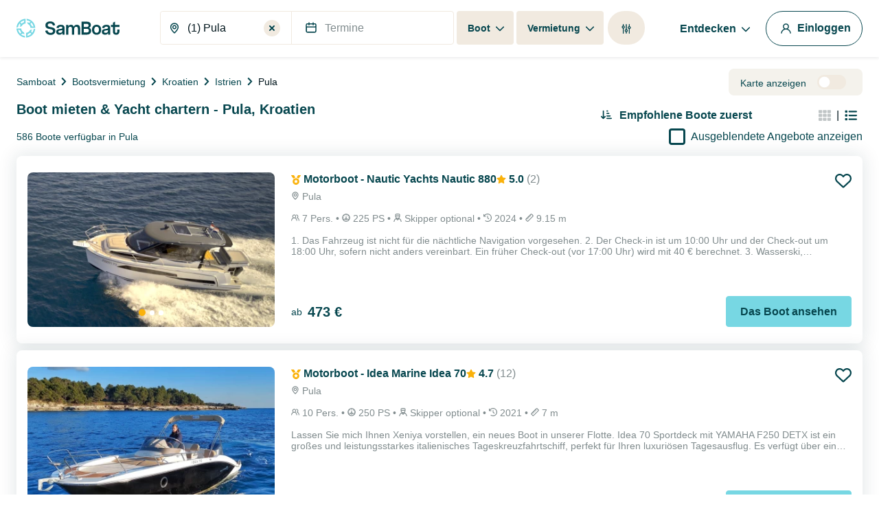

--- FILE ---
content_type: text/html; charset=utf-8
request_url: https://www.google.com/recaptcha/api2/anchor?ar=1&k=6LfJprsZAAAAAIbwoiZPqCZ-3AuxBdyTI4T5ElmC&co=aHR0cHM6Ly93d3cuc2FtYm9hdC5kZTo0NDM.&hl=en&v=PoyoqOPhxBO7pBk68S4YbpHZ&size=invisible&anchor-ms=20000&execute-ms=30000&cb=milskmenewwo
body_size: 48602
content:
<!DOCTYPE HTML><html dir="ltr" lang="en"><head><meta http-equiv="Content-Type" content="text/html; charset=UTF-8">
<meta http-equiv="X-UA-Compatible" content="IE=edge">
<title>reCAPTCHA</title>
<style type="text/css">
/* cyrillic-ext */
@font-face {
  font-family: 'Roboto';
  font-style: normal;
  font-weight: 400;
  font-stretch: 100%;
  src: url(//fonts.gstatic.com/s/roboto/v48/KFO7CnqEu92Fr1ME7kSn66aGLdTylUAMa3GUBHMdazTgWw.woff2) format('woff2');
  unicode-range: U+0460-052F, U+1C80-1C8A, U+20B4, U+2DE0-2DFF, U+A640-A69F, U+FE2E-FE2F;
}
/* cyrillic */
@font-face {
  font-family: 'Roboto';
  font-style: normal;
  font-weight: 400;
  font-stretch: 100%;
  src: url(//fonts.gstatic.com/s/roboto/v48/KFO7CnqEu92Fr1ME7kSn66aGLdTylUAMa3iUBHMdazTgWw.woff2) format('woff2');
  unicode-range: U+0301, U+0400-045F, U+0490-0491, U+04B0-04B1, U+2116;
}
/* greek-ext */
@font-face {
  font-family: 'Roboto';
  font-style: normal;
  font-weight: 400;
  font-stretch: 100%;
  src: url(//fonts.gstatic.com/s/roboto/v48/KFO7CnqEu92Fr1ME7kSn66aGLdTylUAMa3CUBHMdazTgWw.woff2) format('woff2');
  unicode-range: U+1F00-1FFF;
}
/* greek */
@font-face {
  font-family: 'Roboto';
  font-style: normal;
  font-weight: 400;
  font-stretch: 100%;
  src: url(//fonts.gstatic.com/s/roboto/v48/KFO7CnqEu92Fr1ME7kSn66aGLdTylUAMa3-UBHMdazTgWw.woff2) format('woff2');
  unicode-range: U+0370-0377, U+037A-037F, U+0384-038A, U+038C, U+038E-03A1, U+03A3-03FF;
}
/* math */
@font-face {
  font-family: 'Roboto';
  font-style: normal;
  font-weight: 400;
  font-stretch: 100%;
  src: url(//fonts.gstatic.com/s/roboto/v48/KFO7CnqEu92Fr1ME7kSn66aGLdTylUAMawCUBHMdazTgWw.woff2) format('woff2');
  unicode-range: U+0302-0303, U+0305, U+0307-0308, U+0310, U+0312, U+0315, U+031A, U+0326-0327, U+032C, U+032F-0330, U+0332-0333, U+0338, U+033A, U+0346, U+034D, U+0391-03A1, U+03A3-03A9, U+03B1-03C9, U+03D1, U+03D5-03D6, U+03F0-03F1, U+03F4-03F5, U+2016-2017, U+2034-2038, U+203C, U+2040, U+2043, U+2047, U+2050, U+2057, U+205F, U+2070-2071, U+2074-208E, U+2090-209C, U+20D0-20DC, U+20E1, U+20E5-20EF, U+2100-2112, U+2114-2115, U+2117-2121, U+2123-214F, U+2190, U+2192, U+2194-21AE, U+21B0-21E5, U+21F1-21F2, U+21F4-2211, U+2213-2214, U+2216-22FF, U+2308-230B, U+2310, U+2319, U+231C-2321, U+2336-237A, U+237C, U+2395, U+239B-23B7, U+23D0, U+23DC-23E1, U+2474-2475, U+25AF, U+25B3, U+25B7, U+25BD, U+25C1, U+25CA, U+25CC, U+25FB, U+266D-266F, U+27C0-27FF, U+2900-2AFF, U+2B0E-2B11, U+2B30-2B4C, U+2BFE, U+3030, U+FF5B, U+FF5D, U+1D400-1D7FF, U+1EE00-1EEFF;
}
/* symbols */
@font-face {
  font-family: 'Roboto';
  font-style: normal;
  font-weight: 400;
  font-stretch: 100%;
  src: url(//fonts.gstatic.com/s/roboto/v48/KFO7CnqEu92Fr1ME7kSn66aGLdTylUAMaxKUBHMdazTgWw.woff2) format('woff2');
  unicode-range: U+0001-000C, U+000E-001F, U+007F-009F, U+20DD-20E0, U+20E2-20E4, U+2150-218F, U+2190, U+2192, U+2194-2199, U+21AF, U+21E6-21F0, U+21F3, U+2218-2219, U+2299, U+22C4-22C6, U+2300-243F, U+2440-244A, U+2460-24FF, U+25A0-27BF, U+2800-28FF, U+2921-2922, U+2981, U+29BF, U+29EB, U+2B00-2BFF, U+4DC0-4DFF, U+FFF9-FFFB, U+10140-1018E, U+10190-1019C, U+101A0, U+101D0-101FD, U+102E0-102FB, U+10E60-10E7E, U+1D2C0-1D2D3, U+1D2E0-1D37F, U+1F000-1F0FF, U+1F100-1F1AD, U+1F1E6-1F1FF, U+1F30D-1F30F, U+1F315, U+1F31C, U+1F31E, U+1F320-1F32C, U+1F336, U+1F378, U+1F37D, U+1F382, U+1F393-1F39F, U+1F3A7-1F3A8, U+1F3AC-1F3AF, U+1F3C2, U+1F3C4-1F3C6, U+1F3CA-1F3CE, U+1F3D4-1F3E0, U+1F3ED, U+1F3F1-1F3F3, U+1F3F5-1F3F7, U+1F408, U+1F415, U+1F41F, U+1F426, U+1F43F, U+1F441-1F442, U+1F444, U+1F446-1F449, U+1F44C-1F44E, U+1F453, U+1F46A, U+1F47D, U+1F4A3, U+1F4B0, U+1F4B3, U+1F4B9, U+1F4BB, U+1F4BF, U+1F4C8-1F4CB, U+1F4D6, U+1F4DA, U+1F4DF, U+1F4E3-1F4E6, U+1F4EA-1F4ED, U+1F4F7, U+1F4F9-1F4FB, U+1F4FD-1F4FE, U+1F503, U+1F507-1F50B, U+1F50D, U+1F512-1F513, U+1F53E-1F54A, U+1F54F-1F5FA, U+1F610, U+1F650-1F67F, U+1F687, U+1F68D, U+1F691, U+1F694, U+1F698, U+1F6AD, U+1F6B2, U+1F6B9-1F6BA, U+1F6BC, U+1F6C6-1F6CF, U+1F6D3-1F6D7, U+1F6E0-1F6EA, U+1F6F0-1F6F3, U+1F6F7-1F6FC, U+1F700-1F7FF, U+1F800-1F80B, U+1F810-1F847, U+1F850-1F859, U+1F860-1F887, U+1F890-1F8AD, U+1F8B0-1F8BB, U+1F8C0-1F8C1, U+1F900-1F90B, U+1F93B, U+1F946, U+1F984, U+1F996, U+1F9E9, U+1FA00-1FA6F, U+1FA70-1FA7C, U+1FA80-1FA89, U+1FA8F-1FAC6, U+1FACE-1FADC, U+1FADF-1FAE9, U+1FAF0-1FAF8, U+1FB00-1FBFF;
}
/* vietnamese */
@font-face {
  font-family: 'Roboto';
  font-style: normal;
  font-weight: 400;
  font-stretch: 100%;
  src: url(//fonts.gstatic.com/s/roboto/v48/KFO7CnqEu92Fr1ME7kSn66aGLdTylUAMa3OUBHMdazTgWw.woff2) format('woff2');
  unicode-range: U+0102-0103, U+0110-0111, U+0128-0129, U+0168-0169, U+01A0-01A1, U+01AF-01B0, U+0300-0301, U+0303-0304, U+0308-0309, U+0323, U+0329, U+1EA0-1EF9, U+20AB;
}
/* latin-ext */
@font-face {
  font-family: 'Roboto';
  font-style: normal;
  font-weight: 400;
  font-stretch: 100%;
  src: url(//fonts.gstatic.com/s/roboto/v48/KFO7CnqEu92Fr1ME7kSn66aGLdTylUAMa3KUBHMdazTgWw.woff2) format('woff2');
  unicode-range: U+0100-02BA, U+02BD-02C5, U+02C7-02CC, U+02CE-02D7, U+02DD-02FF, U+0304, U+0308, U+0329, U+1D00-1DBF, U+1E00-1E9F, U+1EF2-1EFF, U+2020, U+20A0-20AB, U+20AD-20C0, U+2113, U+2C60-2C7F, U+A720-A7FF;
}
/* latin */
@font-face {
  font-family: 'Roboto';
  font-style: normal;
  font-weight: 400;
  font-stretch: 100%;
  src: url(//fonts.gstatic.com/s/roboto/v48/KFO7CnqEu92Fr1ME7kSn66aGLdTylUAMa3yUBHMdazQ.woff2) format('woff2');
  unicode-range: U+0000-00FF, U+0131, U+0152-0153, U+02BB-02BC, U+02C6, U+02DA, U+02DC, U+0304, U+0308, U+0329, U+2000-206F, U+20AC, U+2122, U+2191, U+2193, U+2212, U+2215, U+FEFF, U+FFFD;
}
/* cyrillic-ext */
@font-face {
  font-family: 'Roboto';
  font-style: normal;
  font-weight: 500;
  font-stretch: 100%;
  src: url(//fonts.gstatic.com/s/roboto/v48/KFO7CnqEu92Fr1ME7kSn66aGLdTylUAMa3GUBHMdazTgWw.woff2) format('woff2');
  unicode-range: U+0460-052F, U+1C80-1C8A, U+20B4, U+2DE0-2DFF, U+A640-A69F, U+FE2E-FE2F;
}
/* cyrillic */
@font-face {
  font-family: 'Roboto';
  font-style: normal;
  font-weight: 500;
  font-stretch: 100%;
  src: url(//fonts.gstatic.com/s/roboto/v48/KFO7CnqEu92Fr1ME7kSn66aGLdTylUAMa3iUBHMdazTgWw.woff2) format('woff2');
  unicode-range: U+0301, U+0400-045F, U+0490-0491, U+04B0-04B1, U+2116;
}
/* greek-ext */
@font-face {
  font-family: 'Roboto';
  font-style: normal;
  font-weight: 500;
  font-stretch: 100%;
  src: url(//fonts.gstatic.com/s/roboto/v48/KFO7CnqEu92Fr1ME7kSn66aGLdTylUAMa3CUBHMdazTgWw.woff2) format('woff2');
  unicode-range: U+1F00-1FFF;
}
/* greek */
@font-face {
  font-family: 'Roboto';
  font-style: normal;
  font-weight: 500;
  font-stretch: 100%;
  src: url(//fonts.gstatic.com/s/roboto/v48/KFO7CnqEu92Fr1ME7kSn66aGLdTylUAMa3-UBHMdazTgWw.woff2) format('woff2');
  unicode-range: U+0370-0377, U+037A-037F, U+0384-038A, U+038C, U+038E-03A1, U+03A3-03FF;
}
/* math */
@font-face {
  font-family: 'Roboto';
  font-style: normal;
  font-weight: 500;
  font-stretch: 100%;
  src: url(//fonts.gstatic.com/s/roboto/v48/KFO7CnqEu92Fr1ME7kSn66aGLdTylUAMawCUBHMdazTgWw.woff2) format('woff2');
  unicode-range: U+0302-0303, U+0305, U+0307-0308, U+0310, U+0312, U+0315, U+031A, U+0326-0327, U+032C, U+032F-0330, U+0332-0333, U+0338, U+033A, U+0346, U+034D, U+0391-03A1, U+03A3-03A9, U+03B1-03C9, U+03D1, U+03D5-03D6, U+03F0-03F1, U+03F4-03F5, U+2016-2017, U+2034-2038, U+203C, U+2040, U+2043, U+2047, U+2050, U+2057, U+205F, U+2070-2071, U+2074-208E, U+2090-209C, U+20D0-20DC, U+20E1, U+20E5-20EF, U+2100-2112, U+2114-2115, U+2117-2121, U+2123-214F, U+2190, U+2192, U+2194-21AE, U+21B0-21E5, U+21F1-21F2, U+21F4-2211, U+2213-2214, U+2216-22FF, U+2308-230B, U+2310, U+2319, U+231C-2321, U+2336-237A, U+237C, U+2395, U+239B-23B7, U+23D0, U+23DC-23E1, U+2474-2475, U+25AF, U+25B3, U+25B7, U+25BD, U+25C1, U+25CA, U+25CC, U+25FB, U+266D-266F, U+27C0-27FF, U+2900-2AFF, U+2B0E-2B11, U+2B30-2B4C, U+2BFE, U+3030, U+FF5B, U+FF5D, U+1D400-1D7FF, U+1EE00-1EEFF;
}
/* symbols */
@font-face {
  font-family: 'Roboto';
  font-style: normal;
  font-weight: 500;
  font-stretch: 100%;
  src: url(//fonts.gstatic.com/s/roboto/v48/KFO7CnqEu92Fr1ME7kSn66aGLdTylUAMaxKUBHMdazTgWw.woff2) format('woff2');
  unicode-range: U+0001-000C, U+000E-001F, U+007F-009F, U+20DD-20E0, U+20E2-20E4, U+2150-218F, U+2190, U+2192, U+2194-2199, U+21AF, U+21E6-21F0, U+21F3, U+2218-2219, U+2299, U+22C4-22C6, U+2300-243F, U+2440-244A, U+2460-24FF, U+25A0-27BF, U+2800-28FF, U+2921-2922, U+2981, U+29BF, U+29EB, U+2B00-2BFF, U+4DC0-4DFF, U+FFF9-FFFB, U+10140-1018E, U+10190-1019C, U+101A0, U+101D0-101FD, U+102E0-102FB, U+10E60-10E7E, U+1D2C0-1D2D3, U+1D2E0-1D37F, U+1F000-1F0FF, U+1F100-1F1AD, U+1F1E6-1F1FF, U+1F30D-1F30F, U+1F315, U+1F31C, U+1F31E, U+1F320-1F32C, U+1F336, U+1F378, U+1F37D, U+1F382, U+1F393-1F39F, U+1F3A7-1F3A8, U+1F3AC-1F3AF, U+1F3C2, U+1F3C4-1F3C6, U+1F3CA-1F3CE, U+1F3D4-1F3E0, U+1F3ED, U+1F3F1-1F3F3, U+1F3F5-1F3F7, U+1F408, U+1F415, U+1F41F, U+1F426, U+1F43F, U+1F441-1F442, U+1F444, U+1F446-1F449, U+1F44C-1F44E, U+1F453, U+1F46A, U+1F47D, U+1F4A3, U+1F4B0, U+1F4B3, U+1F4B9, U+1F4BB, U+1F4BF, U+1F4C8-1F4CB, U+1F4D6, U+1F4DA, U+1F4DF, U+1F4E3-1F4E6, U+1F4EA-1F4ED, U+1F4F7, U+1F4F9-1F4FB, U+1F4FD-1F4FE, U+1F503, U+1F507-1F50B, U+1F50D, U+1F512-1F513, U+1F53E-1F54A, U+1F54F-1F5FA, U+1F610, U+1F650-1F67F, U+1F687, U+1F68D, U+1F691, U+1F694, U+1F698, U+1F6AD, U+1F6B2, U+1F6B9-1F6BA, U+1F6BC, U+1F6C6-1F6CF, U+1F6D3-1F6D7, U+1F6E0-1F6EA, U+1F6F0-1F6F3, U+1F6F7-1F6FC, U+1F700-1F7FF, U+1F800-1F80B, U+1F810-1F847, U+1F850-1F859, U+1F860-1F887, U+1F890-1F8AD, U+1F8B0-1F8BB, U+1F8C0-1F8C1, U+1F900-1F90B, U+1F93B, U+1F946, U+1F984, U+1F996, U+1F9E9, U+1FA00-1FA6F, U+1FA70-1FA7C, U+1FA80-1FA89, U+1FA8F-1FAC6, U+1FACE-1FADC, U+1FADF-1FAE9, U+1FAF0-1FAF8, U+1FB00-1FBFF;
}
/* vietnamese */
@font-face {
  font-family: 'Roboto';
  font-style: normal;
  font-weight: 500;
  font-stretch: 100%;
  src: url(//fonts.gstatic.com/s/roboto/v48/KFO7CnqEu92Fr1ME7kSn66aGLdTylUAMa3OUBHMdazTgWw.woff2) format('woff2');
  unicode-range: U+0102-0103, U+0110-0111, U+0128-0129, U+0168-0169, U+01A0-01A1, U+01AF-01B0, U+0300-0301, U+0303-0304, U+0308-0309, U+0323, U+0329, U+1EA0-1EF9, U+20AB;
}
/* latin-ext */
@font-face {
  font-family: 'Roboto';
  font-style: normal;
  font-weight: 500;
  font-stretch: 100%;
  src: url(//fonts.gstatic.com/s/roboto/v48/KFO7CnqEu92Fr1ME7kSn66aGLdTylUAMa3KUBHMdazTgWw.woff2) format('woff2');
  unicode-range: U+0100-02BA, U+02BD-02C5, U+02C7-02CC, U+02CE-02D7, U+02DD-02FF, U+0304, U+0308, U+0329, U+1D00-1DBF, U+1E00-1E9F, U+1EF2-1EFF, U+2020, U+20A0-20AB, U+20AD-20C0, U+2113, U+2C60-2C7F, U+A720-A7FF;
}
/* latin */
@font-face {
  font-family: 'Roboto';
  font-style: normal;
  font-weight: 500;
  font-stretch: 100%;
  src: url(//fonts.gstatic.com/s/roboto/v48/KFO7CnqEu92Fr1ME7kSn66aGLdTylUAMa3yUBHMdazQ.woff2) format('woff2');
  unicode-range: U+0000-00FF, U+0131, U+0152-0153, U+02BB-02BC, U+02C6, U+02DA, U+02DC, U+0304, U+0308, U+0329, U+2000-206F, U+20AC, U+2122, U+2191, U+2193, U+2212, U+2215, U+FEFF, U+FFFD;
}
/* cyrillic-ext */
@font-face {
  font-family: 'Roboto';
  font-style: normal;
  font-weight: 900;
  font-stretch: 100%;
  src: url(//fonts.gstatic.com/s/roboto/v48/KFO7CnqEu92Fr1ME7kSn66aGLdTylUAMa3GUBHMdazTgWw.woff2) format('woff2');
  unicode-range: U+0460-052F, U+1C80-1C8A, U+20B4, U+2DE0-2DFF, U+A640-A69F, U+FE2E-FE2F;
}
/* cyrillic */
@font-face {
  font-family: 'Roboto';
  font-style: normal;
  font-weight: 900;
  font-stretch: 100%;
  src: url(//fonts.gstatic.com/s/roboto/v48/KFO7CnqEu92Fr1ME7kSn66aGLdTylUAMa3iUBHMdazTgWw.woff2) format('woff2');
  unicode-range: U+0301, U+0400-045F, U+0490-0491, U+04B0-04B1, U+2116;
}
/* greek-ext */
@font-face {
  font-family: 'Roboto';
  font-style: normal;
  font-weight: 900;
  font-stretch: 100%;
  src: url(//fonts.gstatic.com/s/roboto/v48/KFO7CnqEu92Fr1ME7kSn66aGLdTylUAMa3CUBHMdazTgWw.woff2) format('woff2');
  unicode-range: U+1F00-1FFF;
}
/* greek */
@font-face {
  font-family: 'Roboto';
  font-style: normal;
  font-weight: 900;
  font-stretch: 100%;
  src: url(//fonts.gstatic.com/s/roboto/v48/KFO7CnqEu92Fr1ME7kSn66aGLdTylUAMa3-UBHMdazTgWw.woff2) format('woff2');
  unicode-range: U+0370-0377, U+037A-037F, U+0384-038A, U+038C, U+038E-03A1, U+03A3-03FF;
}
/* math */
@font-face {
  font-family: 'Roboto';
  font-style: normal;
  font-weight: 900;
  font-stretch: 100%;
  src: url(//fonts.gstatic.com/s/roboto/v48/KFO7CnqEu92Fr1ME7kSn66aGLdTylUAMawCUBHMdazTgWw.woff2) format('woff2');
  unicode-range: U+0302-0303, U+0305, U+0307-0308, U+0310, U+0312, U+0315, U+031A, U+0326-0327, U+032C, U+032F-0330, U+0332-0333, U+0338, U+033A, U+0346, U+034D, U+0391-03A1, U+03A3-03A9, U+03B1-03C9, U+03D1, U+03D5-03D6, U+03F0-03F1, U+03F4-03F5, U+2016-2017, U+2034-2038, U+203C, U+2040, U+2043, U+2047, U+2050, U+2057, U+205F, U+2070-2071, U+2074-208E, U+2090-209C, U+20D0-20DC, U+20E1, U+20E5-20EF, U+2100-2112, U+2114-2115, U+2117-2121, U+2123-214F, U+2190, U+2192, U+2194-21AE, U+21B0-21E5, U+21F1-21F2, U+21F4-2211, U+2213-2214, U+2216-22FF, U+2308-230B, U+2310, U+2319, U+231C-2321, U+2336-237A, U+237C, U+2395, U+239B-23B7, U+23D0, U+23DC-23E1, U+2474-2475, U+25AF, U+25B3, U+25B7, U+25BD, U+25C1, U+25CA, U+25CC, U+25FB, U+266D-266F, U+27C0-27FF, U+2900-2AFF, U+2B0E-2B11, U+2B30-2B4C, U+2BFE, U+3030, U+FF5B, U+FF5D, U+1D400-1D7FF, U+1EE00-1EEFF;
}
/* symbols */
@font-face {
  font-family: 'Roboto';
  font-style: normal;
  font-weight: 900;
  font-stretch: 100%;
  src: url(//fonts.gstatic.com/s/roboto/v48/KFO7CnqEu92Fr1ME7kSn66aGLdTylUAMaxKUBHMdazTgWw.woff2) format('woff2');
  unicode-range: U+0001-000C, U+000E-001F, U+007F-009F, U+20DD-20E0, U+20E2-20E4, U+2150-218F, U+2190, U+2192, U+2194-2199, U+21AF, U+21E6-21F0, U+21F3, U+2218-2219, U+2299, U+22C4-22C6, U+2300-243F, U+2440-244A, U+2460-24FF, U+25A0-27BF, U+2800-28FF, U+2921-2922, U+2981, U+29BF, U+29EB, U+2B00-2BFF, U+4DC0-4DFF, U+FFF9-FFFB, U+10140-1018E, U+10190-1019C, U+101A0, U+101D0-101FD, U+102E0-102FB, U+10E60-10E7E, U+1D2C0-1D2D3, U+1D2E0-1D37F, U+1F000-1F0FF, U+1F100-1F1AD, U+1F1E6-1F1FF, U+1F30D-1F30F, U+1F315, U+1F31C, U+1F31E, U+1F320-1F32C, U+1F336, U+1F378, U+1F37D, U+1F382, U+1F393-1F39F, U+1F3A7-1F3A8, U+1F3AC-1F3AF, U+1F3C2, U+1F3C4-1F3C6, U+1F3CA-1F3CE, U+1F3D4-1F3E0, U+1F3ED, U+1F3F1-1F3F3, U+1F3F5-1F3F7, U+1F408, U+1F415, U+1F41F, U+1F426, U+1F43F, U+1F441-1F442, U+1F444, U+1F446-1F449, U+1F44C-1F44E, U+1F453, U+1F46A, U+1F47D, U+1F4A3, U+1F4B0, U+1F4B3, U+1F4B9, U+1F4BB, U+1F4BF, U+1F4C8-1F4CB, U+1F4D6, U+1F4DA, U+1F4DF, U+1F4E3-1F4E6, U+1F4EA-1F4ED, U+1F4F7, U+1F4F9-1F4FB, U+1F4FD-1F4FE, U+1F503, U+1F507-1F50B, U+1F50D, U+1F512-1F513, U+1F53E-1F54A, U+1F54F-1F5FA, U+1F610, U+1F650-1F67F, U+1F687, U+1F68D, U+1F691, U+1F694, U+1F698, U+1F6AD, U+1F6B2, U+1F6B9-1F6BA, U+1F6BC, U+1F6C6-1F6CF, U+1F6D3-1F6D7, U+1F6E0-1F6EA, U+1F6F0-1F6F3, U+1F6F7-1F6FC, U+1F700-1F7FF, U+1F800-1F80B, U+1F810-1F847, U+1F850-1F859, U+1F860-1F887, U+1F890-1F8AD, U+1F8B0-1F8BB, U+1F8C0-1F8C1, U+1F900-1F90B, U+1F93B, U+1F946, U+1F984, U+1F996, U+1F9E9, U+1FA00-1FA6F, U+1FA70-1FA7C, U+1FA80-1FA89, U+1FA8F-1FAC6, U+1FACE-1FADC, U+1FADF-1FAE9, U+1FAF0-1FAF8, U+1FB00-1FBFF;
}
/* vietnamese */
@font-face {
  font-family: 'Roboto';
  font-style: normal;
  font-weight: 900;
  font-stretch: 100%;
  src: url(//fonts.gstatic.com/s/roboto/v48/KFO7CnqEu92Fr1ME7kSn66aGLdTylUAMa3OUBHMdazTgWw.woff2) format('woff2');
  unicode-range: U+0102-0103, U+0110-0111, U+0128-0129, U+0168-0169, U+01A0-01A1, U+01AF-01B0, U+0300-0301, U+0303-0304, U+0308-0309, U+0323, U+0329, U+1EA0-1EF9, U+20AB;
}
/* latin-ext */
@font-face {
  font-family: 'Roboto';
  font-style: normal;
  font-weight: 900;
  font-stretch: 100%;
  src: url(//fonts.gstatic.com/s/roboto/v48/KFO7CnqEu92Fr1ME7kSn66aGLdTylUAMa3KUBHMdazTgWw.woff2) format('woff2');
  unicode-range: U+0100-02BA, U+02BD-02C5, U+02C7-02CC, U+02CE-02D7, U+02DD-02FF, U+0304, U+0308, U+0329, U+1D00-1DBF, U+1E00-1E9F, U+1EF2-1EFF, U+2020, U+20A0-20AB, U+20AD-20C0, U+2113, U+2C60-2C7F, U+A720-A7FF;
}
/* latin */
@font-face {
  font-family: 'Roboto';
  font-style: normal;
  font-weight: 900;
  font-stretch: 100%;
  src: url(//fonts.gstatic.com/s/roboto/v48/KFO7CnqEu92Fr1ME7kSn66aGLdTylUAMa3yUBHMdazQ.woff2) format('woff2');
  unicode-range: U+0000-00FF, U+0131, U+0152-0153, U+02BB-02BC, U+02C6, U+02DA, U+02DC, U+0304, U+0308, U+0329, U+2000-206F, U+20AC, U+2122, U+2191, U+2193, U+2212, U+2215, U+FEFF, U+FFFD;
}

</style>
<link rel="stylesheet" type="text/css" href="https://www.gstatic.com/recaptcha/releases/PoyoqOPhxBO7pBk68S4YbpHZ/styles__ltr.css">
<script nonce="iC78ynIqRLCVwOYE7Rf5rw" type="text/javascript">window['__recaptcha_api'] = 'https://www.google.com/recaptcha/api2/';</script>
<script type="text/javascript" src="https://www.gstatic.com/recaptcha/releases/PoyoqOPhxBO7pBk68S4YbpHZ/recaptcha__en.js" nonce="iC78ynIqRLCVwOYE7Rf5rw">
      
    </script></head>
<body><div id="rc-anchor-alert" class="rc-anchor-alert"></div>
<input type="hidden" id="recaptcha-token" value="[base64]">
<script type="text/javascript" nonce="iC78ynIqRLCVwOYE7Rf5rw">
      recaptcha.anchor.Main.init("[\x22ainput\x22,[\x22bgdata\x22,\x22\x22,\[base64]/[base64]/MjU1Ong/[base64]/[base64]/[base64]/[base64]/[base64]/[base64]/[base64]/[base64]/[base64]/[base64]/[base64]/[base64]/[base64]/[base64]/[base64]\\u003d\x22,\[base64]\\u003d\x22,\x22w5/Dv8KRV1nCosKqw7XDrATChXrDlyLCjTcMwofCq8Kaw6jDlzcaNEdPwpxOdsKTwrYwwpnDpz7DqzfDvV5jVDrCtsKJw5rDocOhay7DhHLCklHDuSDCtcKIXsKsNcOjwpZCOsKow5BwVsKJwrY/ZsODw5JgRnRlfETCjMOhHS/[base64]/DuEXDnMO4LcKNYsOWw58vGsOpGMKqw5oGwqvCgsKmw7nDiybDt8OobcKqfD9AXQHDscOyHsOUw63DqsKgwpZ4w7vDgw40C1zChSY6f0QAG1cBw74eA8OlwplbNBzCgCnDr8Odwp1pwpZyNsKtJVHDoy48bsK+cx1Gw5rClMOkd8KaY2tEw7tICG/[base64]/CrsKHw7DDsR49XncTw4BzwqzDmMKSwosVGMOlwqTDng9QwpDCi1XDuwHDjcKrw68FwqgpXkBowqZMGsKPwpIkYWXCoB/CpnR2w7F7wpdrLWDDpxDDhsKpwoBoEMOawq/CtMOcSzgNw6VgcBMzw6wKNMKsw4Rmwo5Ewpg3WsKKEMKwwrBRQCBHLXfCsjJXF3fDuMK5HcKnMcOtCcKCC2IEw5wTUh/[base64]/[base64]/WcKzYMKKSE0Vw5BKwo8lKMO/w6XDoWXDnhZbYcKyfsKWwqbCmsKFwqjCg8K7wr7CnsKPUMO6Yj4XAsKWF0PDtcOlw4wISR41KW/DncK9w53Dsxt7w5p7w7IkahLCpMOsw5LCvcKUw7wab8KtwoDDrl7DlcKLPRQjwpTDllxZKcO/w7sPw5cAfMKtXipZaFthw71NwqfCsj4aw7PClMOCOFfDsMKWw63DoMOwwqvCl8KOwqEzwrRew7/DiFx/worDuUwEw4TDuMKIwpJPw7/ChCUlwpHCu0bChsKhwooQw7Ewb8ODNRtWwoLDqTjCiE7DnHLDlWvCo8KkAHlDwphaw5rCqkbCosOAw6M6wqR1DMOKwrvDqcKywrHCiQcswqDDhMOEMCtLwrrCr3pkXHxHw67Cj2A+OFPCuhXCtkbChcOMwofDrWrDkmXCgcK2C39owpfDg8OAwqPDrMOZFsKBwoM3Vg/DuD8twqbDjlIvcMOPTMKgCAzCusO6e8OyUcKOwqNFw5bCp3rCmsKOWcOhTsOrwr8UGMOnw6sAwpfDpcOEb0c1ccKsw7VwXMK/VGTDu8OhwphfZcO/w6HCqgPCpC1mwqMmwoN3acKiasKxZhLDsVhyb8K5wpTDkMK9w4DDv8KHw7zDjirCr2DCucK2wq7CusKgw7DCnQ3CgcKbG8KZXnvDksOywq7Ds8Obw6nCpMOYwrM5QMKSwrF/YAkqwrIZwqwFVcKSwovDr1rDmsK7w5TCl8O5Flh4wqgdwqPCkMK2wqIsN8KbE0TDj8OPwrzCtcOhwofCiDnDmx3Cu8ODw67DpcOOwoEPwoZBPMOiwpoDwpBOY8OnwqVUdMOIw4NgdsKVw7Z7w750wpfCixvDugjDonTCtMOiLMKZw4tOwqvDhcO0E8OaCz0IDcKaXB5/dMOAIMK2YsKoM8KYwr/Dh2vDhMKmw5zCgyDDiCJbJRvCg3Ykw4kwwrUyw4fCgF/DoD3DoMK/KcOGwpITwojDkMKzw7XDsURvSsKJE8KKw5zCmsOTCjFmA1vCp00iwrjDklx4w7/CjGHCuHpxw5MdGmrCrcOYwqIow4XDqEFPDMKlK8KtJsKUWi9/KcKLXsOKw65vcDvDo03CvcK+b3ZsEgdlwqATC8KPw5Bbw6zCtzVJw5TDnAXDssOyw6DDhTvDvjjDoTN9wpLDhSIMb8OwG3DCoxDDlcKCw6EVGxFSw6MsCcOkWsKoLUEgNB/[base64]/CiRzDqMO4fzXDjys3wp5UwpLCmcOLwqR6Y2XDkMOZDzJBP3k/wpPDhFJ2w5TCrMKBdsOgFXBEw7cZGMKkw7DClMOtwqjCqMOpXnohCDNjE3kbwovDl1FbLsOOw5orwr9NAsKOKMKHMsKiw4TDkMKJdMKowonChMKGw5g8w7E+w6QoR8KIcB1gwqnDlsOXwqzCgMOewrPDsW7DvlDDncOKwrR/[base64]/DusKGNmnCksOPFWXCg0ctwpDCigjDv0RXw6dqRsKkcUNiw4bCpcKPw4nCq8KTw6rDrHh6OsKBw43ClcKiMA5Yw5XDqXxjwprDnQ9ow6jDhsO8JGDDmCvCrMKxOFldw6PCn8OGw6YlwrvCtsO0woItw63CtsKScmN/MVtICcKmw7DCtWoyw78sMX/DhMOKTsOwO8OSWV1JwprDphxawrTCuR3Dt8OOw5UaY8KlwoxKZsO8QcOOw50vw6rDgsKXfDnCssKGw7/[base64]/CsmXDncO7I8KpRcKZIcKow5DDrcOIw7LCsxbCpi5hGVx0WHPCisOdXcOfIsKLYMKcwqcgLEx7Tk/CoyXCsxBwwrTDnS98fsOSwqTDt8KUw4Fpw59fw5nDpMK7wozCs8O1HcKrw5fDnsOswrgrUhbCocO1w5bCg8Ohd27DicOrwojDvcKBLRXDqBEawrhaBcKiwqDCgANFw7oDAsOicV95aV9dwqDDmGkGC8OKSMKdB2AiVTpIOsKZw5fCgsK5asK+JCk3Dn/CoSkRcirCtcKOwozCpU3DgH/[base64]/DjsKPw47Ds0Qow4fCm8Kwwrt+wrldG8K6w7LCqsKnD8OAFcKtwrvCjsK7w7J5wofCuMKvw6pYYMKdTMOmK8Onw7DCrE7CmcOXJQbDlxXCmmgKwqTCsMKhCMOkwqEcw5stZ0lPwohAOsOGw70UO2chwq4uwr/[base64]/CnsOew5gILkJUFcKmw6jDojDDrzJccwjDscKHw7zCssO6asOpw4HCggctw7JGWTkDImXDgsOGWMKdw4Z8w4TCi1nDh3nCtF1ecMObT1klNQJ3bsKMMsKiw5vCpAPCpsKvw5JLwojDk3DDmMO5csOnOMOmclxDamYrw7IRVXrDrsKbUml2w6DDt39NaMO7fAvDpk/DrzMMJMOuDA3DnMOJwr3CqnQQwq/DqSFaBsOlcHYIWGPCgMKtwoFoZy7DuMKuwrfDn8KHw5oUw4/Di8O/w5XCl1fDtsKYw7zDpSvCjsK4wrTDvMO2JGvDl8KULMOCwrESR8KJA8OHIcKvPkEowoozSsORJm7DnU3DjnDCj8OkTgPCgnnClcOcwqXDv2nCu8OSwqYWNVAnwo13w4YowoHCmsKfXMKEKMKCJ0nCt8KwacOXTRZ/wozDvsKzwr7Dp8KXw4/CmcK0w4lxworCrMOFT8OkFcOxw4wTwqoYwot2DkPDkMOyRcOWw4oYw5tkwrI9Cw8fw6Ncw4UnEcOfNwZlwpTDksKsw5fDp8KLRTrDjBPDuz/[base64]/DqRBLw5zCtW7CrTLCmcOAw5bDrsORwqNnw7A/IVEGwqkLYRhBwpfDkMORLsK3wo/CpMOUw6tRJcKqPhVEw60fIMKFw7gmw5cde8KYwrkGw709w53DoMOHP0fCgS7CvcO7wqXCmjd8WcO5w5/DsThJSHfDhTZNw60yVcOiw6lRA1zDjcK/[base64]/DlUQbw6nDlwDCiWrDvh4uwrnDu8KYw5JYZQPDkDbCgMKYw4J5w7/DpcKUw4rCt27CoMKOwprDjsOwwqNJLUPCjirCu10jPlvDinoIw6sCw4rCn23Cv37ClsKswqbCrQw6wozCmcKSwrQ7YsOdw6tTdWTCmk8sZ8K+w7FPw5XCscOmw6DDisO4KA7Dp8K9wq3CjjfDisKifMKnw7jCjMKmwr/CmBUXGcKvbyNKw74GwoBxwo0jw6xtw7vDgx0vC8OlwolEw5ZEM0gDwojDvzjDncK+wqzCmxLDlMK3w4/DtcOUa1ASOw5kbFBFHsO0w4/[base64]/CjcOEwr7DnsKeA2nClD8Ywo/Duy0XwqzCuMKVwoRMworDhQJedD/DqMOFw4l0McOBwqnDokXDpsOdbzfCr05nwqjClsK+woMJwrMePcKxDnppfMKnwokgPcOPZcO9woTCncK0w7nDmjtYZsK5b8K/AxbCoWESwoAIwosObcOwwrvDnzXCpnh8ScKGY8KYwokVOWsvAgAMdcKgwpvCqAXDi8K0wp/CoAAZYwNsSTJlw5hQw6fDoVAqwpLDnQ/DtWnCo8KfWcOhKsKpw71iQSXCmsKfNQ/Cg8OHwrPDjk3DjVsnw7PCkTExwonDuTfDlMOXw64YwpPDicO9w6lFwoU+wq9+w4EMBMK2IMOzPEHDn8K5bVsLI8O9w4Yxw4/DumbCvkFAw6HCpcKpwoFkDcKvLnjDvcOTAcOcQyXCtVvDvsKdXi50NwnDn8OCZUXCt8Oywp/[base64]/[base64]/CuzcXOCVWw6tKHzplw5o/w6LDlsOcwpZ+YMKHwotaCWR/[base64]/w508J8KtBmvDqsKuJsKuY13CmBnDnSc6FQwLX8OiN8OPw5Udw5hSGMOmwoHDhG0aGFnDvcK/wocBI8OWEX3Dt8OXw4TCmsKNwrQZwop8RWBqCFjCmQHCvHvDlWzCi8KsR8OMVsO2Vy3Dj8OWch/[base64]/[base64]/F8KzYsOnYmjDlCIdw6hudFTClMK4CiA6H8KyBBfClsOlNsOHwp/Dg8O/dQrDisK9GQ7CrsK9w6PCmsOvw7U8Z8K+w7UGeArCrxLCg3/[base64]/[base64]/[base64]/ClgHDp8OoKcKSRMK2w5jDuUsDZDM6w5bCm8OSVsKOwrcSE8KifWvCucOjw7fChDzDpsKYw6fCkcKQIsOaQmdzT8KQRgEfwoIPwoDCuSYOwqxyw49AWzXDtMOzw41OMsOSwpTCohkMacOfwrfCnXHDlAhyw6YHwr1NPMKZWD8AwrvDuMKXMUZ/wrYHwqHDsWgew4/CiFVEXjzDqCkaeMOqw5HDnnw4KsOIYBM/LsOhbSAAw4XDkMKMVxrCmMOAwp/Du1M7w5HDjsK2w7Qaw5zDpMOREcKLCC9awpPCtC3DqE02wrPCtzFswpjDn8Kgd3I6CsOoKj9XdDLDhsKEZsOAwp3DjMO6UG0Mw5w+JsKiD8O2JcOvAMKkOcOnwqDDusO8FHjCkDcOw57Dp8KOaMOawp1Iw7PCv8O/YAs1VcOdw7TDqMO/EDFtdcO7wqRAw7rDnULCn8KgwoNkUsOZYMOWQMKWwozCs8OIT1hRw5UQw5gAwoPDklPCrMKaVMOJw6PDlTgrwr55wqVPwrlAwrDDjgLDrzDCnSRRw4TCicOLwpvDi3LCsMO6wr/[base64]/[base64]/CgcKxwp8jQ0DDi8OHw6LDsMKUXgxIw6jCq8KVDUfCrsOJwpnDvsKjw4/[base64]/CqkkiD8O+NcKTeMOAKcOlZsO4cGHCp8O7YMKtwoLCj8K4OcOww5x0CFvChV3DtzXCnMOow714Fm/[base64]/CrR/[base64]/DtsOlw57DuyVmw7tAH8OJw4jCjmULwp/Ds8KMw6x9wobDkHXDt1TDsFLCmsOdwrLDgSrDksKRScORQhXDn8OlX8KUGWBVY8KQVMOjw6/Du8K4XcK5wqvDtMKFUcOow6Z6w5TDoMKcw7F+OmHClcOLw6ZeWcObXHbDs8OhJC3ChjYGd8OfI2LDizAXIsO6EcK6fsKjQ2UKXBxHw5HDtllGwqk0NcOcwpXCncOzw7Mdw5lPwrzClMOBDMO4w4QzSgHDmMOfJcO+wrdJw4oWw6rDlsOtw4M/[base64]/ClsK5QjR6UlFQw5ZEw6MOw4PDn8O2dmPCmsKAw5dXOy51w7hlwpzClsOiwqc1GcOxwp7DlTDDgx1PDcOCwrVOUcKNV1fDrMKkwqxTwqbDjcK4TQfCgcOXwqYbwpo3w4rCgXQiTcKATi1Pex/[base64]/[base64]/dwbCmDt5VsOqHmnDtzAZFsO3a8OjwrRnPMOFeMOQRMOGw4UWcgAVN2bCrGjDkiTCukRrEH/DqcKHwp/DhsOyED7CuzjCrcO+w7PDlyrDk8ONw6d/YSLCoV9zcn7CicKMME5iw7zCjMKOTlMqbcO2UXHDs8KjbkXDhMKFw5x6dWd3VMOmO8KINDl0NhzDvF/CnTcmw4XDi8Ksw7dGTl/Dm1ZSD8KQw7nCqz7Cg2nChcKhUsKkwqkBMsKCFVJbw4hPAcODKTNCwpnDp2s8XEZFwrXDjksnw5Ngwr5DfFwPDcO8w4FFwph3CcKgw5tbHMKDAsKVGi/DgsO8ZSdiw6bCjcOjURwAAG/CqsOxwqU4EyoewokywpbDh8O8UMOAw5Rvw7jDjlrDicKZwpPDpsOkQ8O7dcOVw7nDrsKAY8K6bMKrworDgh/Dpn/[base64]/Dt3XDm1oKUMOGw442w49Cwrxie0bCtcO0CCMKEMObcF4tw6QjMHHClcKow6hCYsONwphkwpzDl8K3wptqwqbDtwLCrcOXwqEpw4DDvsKcwpBkwpEZRcKMGcK/ECJzwpbDscOvw5TDslbCmDQhwpPDjHceacORAHFow5cZwrsKIzDDunkFwrZdwrrCksKlwpjCnldZGsKwwrXCiMKCC8OsHcOkw6kawprDusOWI8OpT8OsTMKyLDjDsTUbw6HCuMKKw4nDiGrDmMO/wrxkV2nCu2tLwrEibnvCjXvDv8OGRQMue8K/asK0wqvCuR1awrbDgGvDug7DjcKHwpokagTCrsK8fU1rw7E1wpsWw5nChsKBECZ6wrnDpMKcw7AFH3DDrcKqw5jClxsww7jDh8KNZip/YMK4HsORw6DCjRbCjMKOw4LCsMKGNsKvdsKrUMKXw57CoX3CuU5CwqPDsVxoem5AwoBiNF4jwoXDkVDDicK9UMOaU8O1LsOGw7DCiMO9b8Obwp3DucO3PcOgwq3DhsKnOGfDiTvDoSTDuk97KwAewo/CsHDCssOFwr3CgcKwwrA8acOSwr89GTlewrF/w5VTwrrDn1URwojCsCEMH8OZwrHCosKBXF3Ci8OgDcOLAsKhEzoIdEvCgsKvVsKkwqZEw7nCsiFVwqE/[base64]/ClMO+VMKEMMKPYXkpfhTCkX0LwrDDozTCqgVkDh8Pw5pqQMK+w45HAyfCi8ObfcK9TcOANMKCRWFmQwPDvWjDtMOHfsKBS8O1w63CnzHCkMKKYjUYFhXCgsKjZFctOXEtD8KTw57CjRLCsyDDtCYywosRwqjDgwPCgTBDecKpw4/[base64]/RsOuwr/CpcOIXMK5wp4/[base64]/DsxHDkl3CpsKWwo4FwrwFw643wqkdwq7DljIwUcOFR8OHw5nCljtbw6V5wqoFIMK9wrXCjSrCr8KcBcOfRMKPwpnDsXbDlA0TwrTCqsO4w6Etwp92w7nCjMObQyrDomkOGU7CsGjCiwbChSN7PzbCr8K2BjlUwq/Co2nDisOQD8KxPWVfLcOPScK2w5XCoTXCpcKHF8K1w5PCoMKIwpdgGUHCiMKHw5hLw6HDqcOiC8KLX8K/wr/DsMOKwrEYZ8OwYcK9T8OmwqUYw5NSXUNndSvCh8OnK2LDuMOUw7xSw7LCgMOYGWfDgHV2wqLDrCI3KGgrP8KjPsK1TWtOw43Drn1rw5bCqy8cAMK2bi/DhsO6w5Uuw4MPw4otw4vCosOaw7/Dh1DDg348w4ArVcOrSjLDncOTGsOENiLCmC0dw7XCtkLCicOiw6XCp0V3IxLCmcKAw4ZybsKnw5VBwq/DnhfDsDEDw6Y1w7sgwq7DgWxewrISOMKwXlxPVBTCh8OWWh/[base64]/DmcOccknCmDfDqcKAw53DrllCWsK0wq93w5/DuiLDrsOUwqgXwrNuSGTDoxUtUTjDt8OwR8O8RsKLwr3DrhUmUsOAwr0Ew4zClXE/XsObwr4/wo3DmMOhw7Zvwps+ExBOw4oGGSDClcKFwqM9w6nDqh4Fwqg/aT9GfFnCoExNwqbDu8K2RsKAPMOqfCLCv8K3w4/Di8Kgw75awr0YNAzCjGfDqDF4w5bCiWkgdGLDnQ0+WjMGwpXDscKXw55fw6jCp8OUG8O2KMK2AcKiG0YLwp3Dh2HDgwnDmwXCqx3CoMK8PMO8X3ElXWpMK8O/w7tBw5N8bMKkwqPCq2MiCSM4w5bCvSYiVRzCvCgHwonCgjwEA8OlX8K9woDCmBZKwoE0w7nCnMKzwqDCpDgQw5x4w698wr3CqDF0w682KAsXwrAsMsOJwrjDq0IKwr8/JMObwrbChsOqwovCmll4Cl4hEAvCp8KRex/DngJmc8OeGcOEwocYw6jDk8O7KmhhS8KidcOMY8OBw7UOwpfDmMK+JMK7AcKhw49gfCJqwosMw6NCQxUzD1/DtcKoSF7DtMK1w47CkRbCvMK1w5fDuxoTWToYw5bDvsOzDDoAwqB2an8UBRbDoxcswpLDscO7HkMKaGwTw7jCoSXCrifCoMK/w7nDvwZow7tgw58hN8OLw6DCg3tBwpUeH19Iw7YEC8OnBj/[base64]/w50udX/DisK2YDA/RVhjVk5gRyhswol0wobDsA8yw4xQw44awrIiw7c/[base64]/csK+w606CsKVB8Kowr0uwoktT8KBw58WwqHCoVQqXH0HwqbChXLDoMKINHfCoMKlwqQ5wo7DtVvDgB45w4MIH8KMwpcgwpALIW7CjMOww4IowqXDqh7ChG9SF1zDq8ODHwciwqQZwq9tSmDDgQvDosKYw6Esw5XDrEI/w7N2woNfIH7CgsKFwpgwwoYTwrlHw59Wwo9vwrQDXBI7wpnCrwzDtsKCwqvDo0k9BMKew5zDmsKmF3AMVxjDkMKYIA/DjsOwKMOewofCpDlWNsK6wrU3H8K7woVhY8OQK8KxAzBrwonDucKlwpjCmw1ywoZLwqbDjj3DosOQPWtow4FLw6USDynDoMOfdVLDlzILwpADw4YZTcOXEi8Vw7rCmcKzNcK8w6pAw5pHajYEIRnDrEB3P8OxOAbDvsOXP8KbWxJIHsO4HcOsw7/[base64]/[base64]/FgTCvsOzRjRHXwcmw6cSVMKrwp7CmsO9woJnQMOdB28Jw4vCsCRfbMK6wq/[base64]/DiS9Tw6zCncK8wpQhJMKEc8OuwrbCsBHCliXDsgola8KDb1PDpDBxOMK8w6oHw4JZesKUazMiwovCqDpyehEyw5nDhMK3BCjClMO7w53DjcKSw6sdWFNFwq/Dv8KnwptieMORw5bDqMKCMMKVw5nCl8KDwoDCvWYxNsKawrhRw6tQIMKAwojCmMKQEhrCmcORWTzCgcKuCRjCrsKWwpDCgXTDkhrCqMO4wqNFw5DCk8OyClHDkS/CkXPDg8OqwqjDnBnDsV0lw64hfsKgUcOhwrnDvDjDowfDrRPDvCpcAXAMwrEpwqXCmjYwQsK2GcOYw4h9RDQUwrscdmDDjSDDuMOVw6/DucKSwqg6woh3w5VJXMOswoASwoPDtMKow50Dw4TCm8KYacO4cMO7McOkLxIEwrIcw6N6PMODwp4jUh7DoMK8PcKRRSXChcOjwqLCkQvCm8KNw5UKwr87woV3w7jCuig1P8O6dkZkXMK5w71sLxcFwpvCjiDCiTlHw7PDqVXCt3TCmENXw5IGwqfCuUV/[base64]/wo5sw4h5wpwWwoonw4vCmW8yT8Olw6gYCsK7wrDCmy5uwp/ClG/DqsKENGHCkMOKFjAww6tYw6tQw7IbR8KDd8OeJX/DtsK6NMKIfnE5dsOgwrhrw41aMcK/aHk0wr7CvGIqDMOtL1fDj3rDrsKYw7zCnHpNZMKEEsKlKivDn8OLdwTCmsOcFUjChMKQYU3Dm8KGAy/[base64]/woYaw6NMY8OiwpLDgsOfCMKhwqN9w7Z9w642SVFKLQ7Ck1vDgGXDtcO3NMK1ATQkw71nEMOHdw8fw4LDucKbWEDCgsKlIFtvZsKbecOYPwvDjkAPw5pBLG/[base64]/CscOMw75Wwo5CPsKvTDtrw7nDl8KkQXRPQSLCjsK1O3jDmH1MY8OkGsOdQx0vwqbDkMObwrvDhjwMRMOSw6TCrMKrw5kiw7xrw69xwpDDkcOsYMOlfsOFw4kXw4QQLcKtD0o0w5fDsRMjw7vDuio+w6rClA7CnkpMw7LChcOXwrh6YgfDu8OOwqQhN8OgVcK/[base64]/wrrCucKgw44ZXsK4dFTDlcK2JcK0W8O4wq/[base64]/wozDo8KZwpBYeMOmZi0pw4XCvcOLw6zCu3UOWxwxJsOqemDCpsOQRA/Do8Kcw5fDkMKEw4jCs8O/[base64]/[base64]/[base64]/[base64]/BgACwpTCisK1fMK9w6DDssO9ccOlw4FLK8OBN0zCozzDs2vCmMKLwrfChxY5woxHEsK5FMKkDsK6HcO8RSbDuMOWwpUxcivDqFY9w5PDlQpuw7dfYCdOw6kew7pGw6vCvMKzYsKoXg0Jw6gwJ8Klwp/Cu8O+amHDqEYTw7g7wp/[base64]/[base64]/wog0wr/Ch8KmwovCgRUpw5wWworCqGTDtXhNMwgfSsO6w7rCisOmWMKKOcOwDsOmMSlCZEdvWsKIw7hOfCLCtsKowojCoVMdw4XClExwe8KqZBbDt8KdwpLDm8Ocf1x6L8K/LmPDszJow7HCl8KUOsOyw6PDrxzDpD/DoG/DsCHCu8O6w6TDsMKuw5o2wpbDiVXClMKJLhp3wqcAwonCosOkwojCr8OnwqF6wrLDocK5c2TCh0PDjHt0O8OrWsOWNWJkFSbDiF0fw5sSwrfCpkw8w5I5w4l6WSDDqMKHw5jDksKVUMK/[base64]/DqsO3w5zDncOlw4h8IlbCtyfCiMKvMBlsFMKMI8KLwpfCjcOtRQh+wqUJwpHCpMKJLcOpRcKrwox9TS/Di3ImcsOFw44Lw5XDsMOrV8K7wqbDqQJkX3nDmsKEw7jCtSTDrcO/ecONH8OWXxHDisOjwoPDnMO0w4bDvcKFLSnDqnVIw4kxLsKdacO/[base64]/CusK/TcOswo/DgGfCg8O0wrHDoAd+w7Vcw4vCnsOWw67Cs01JI2jDvATCuMKNHsKQYwMYNVdoXMOqw5QJwrPCmSIJw6sJw4dWPhAmw7EAM1jChUzDmUN7wrNJwqfCrsO/[base64]/CrHQnw7B9w5rCuEzDocOJw4AoQsOQTBXChnMBX3HDvcKIL8Kuw4hqU2jCiSJOV8Odw7vCn8KLw6zCrMKSwqDCrcOoIxHCvsKGRcK/wqnCjy5BDsO7w73Ck8K4wq7Cr0XCi8OyJClXOcOFG8K4ST9iZsK+CQ/ClcKtViAEw4Mvck90wqPCrMOMw6bDjsOYXT1jwoAJwrsTw4fCgBwVwrFdwqHCtMKMbMKRw77CskXCocO6Nz0YWsKIwozDmnIhOhHDlknCrgd2wozCh8KZRjPCoSseAcKpwqjDvhLCgMKBwoFiw7xgc1hzFnp/wonCmcKrwqkcGGLDkTfDqMOCw5TDjRXDksO+DTDDr8KEZsKYacK5w7/CvizCtMKGw5rCnAfDgcOXw7HDk8OGw5Jjw4szaMORai/Cp8K1wpnCjybCkMOLw77Dogs3EsOEw6zDqifCqC/CisKTAWvDjRrCnMO9BH3ClHg4QsOcwqTDiw8XVDPCtsOOw5QPUQcuwpvCiEXDgFwsF1sywpLCjC0ZaFhvCRXClXpVw6bDmHLCgG/[base64]/[base64]/DusO8w77ClMKVwpbDjgocwrrChsOMw7VkKMOlwodkw53DgirCgcKgwqLCgHktw59Nwr3CoiLCncKOwoJ6WcOSwrPDtsOjXh3CqzdGw7DCmHVca8Oswr80YWvDr8KxWUTCtMOUWsK5KsOPAMKWGm3ChsOHwrvDjMKRwoPCnXNaw5Rdwo58wrkkZ8KWwpURfE/[base64]/w67DvcK3w67Dk8Kbw7lwwr1/bgl5TMKtw7nDkT1uw5jDjMK1PsKpwp/Dm8OTwqnDhsOyw6DDosKzw7jDkg/DuHPCpMKZwrd4e8OpwrkqNX7DkAYcZhTDusOHcsKbSsONw7rDhjJHJMKHLXTDkcKTXMOnw7Fmwo1gw7VAPsKAwoALecOcDRhIwrJgw7jDvCLDjk4xK3HCsGTDsm9gw6gJwoLCl1M8w4jDqMKtwogyD1bDgGrDrsOuLVvDrcOxwqszIsOAwp/[base64]/wocHwrbCkGArV8OBUcOscsOMS8OlwrDDtXjDocOiw7zDswsZB8K5dcOnIEXDrCtJP8KecsK1wpfDnl49BXLDq8Kpw7TDpcKEw51NISzCmVDCoXIAPnRqwoZRRcOxw4DDmcKCwq/[base64]/DnnLDvzvCmU4Sw5XCt2IqGMKsdCLDjMOSIsKKwq/CsSkadcO9NkzCizrCvR0aw7lrwqbChSLDmXjDnX/CrGpHdcOEKMKpIcODH1rDqcOrwpFpw53DicORwrvDoMOrw5HCrMObwq7DosOTw4MIP0xZFS7CpMOMSTh+wo9jw7t3wqPDggrDvcOTeSLDvifCq2jCvWtKeS3DqixQUzIZwqgTw7s9YCLDoMOxw6/DgcOpFjRfw45DGMKhw5sVw4R+eMKIw6PCqRURw5JVw7XDlBJPw4NZwr/DiRbDjWPCksOtw6XCuMK7MMOowqXDvVg7w7McwoZ8w5djVMOdw5dsMhd6UwfDlEfCsMOaw7rDmTnDu8KRBAjDrcK9wprCosOMw5LCssK3wp4/wo4+w6dKJRxow5E5wrguwqTCvwnCgnNQD290wrzDuDdzw7TDisKjw5bCvyFhNMO9w6E4w6rCr8OKQsKHBBjCvSrDpjDCtzELw4NCwrnDrB9AZ8K3LcKkacKAwrpVJXtaMQLCqcOoQGY3wpzCtFjCnj/CqsOVZ8ODw7EpwqJtwok5w4LCqQjCgxtaaRo+YlzChArDnBvDpn1EPMOLwrRfw63Di0DCrcK/wrXDi8KWbk3DpsKtw6Yiw67CqcKawqxPX8OEXcKywoLCtcO2wphNw4URAMKXw7vCgsO7CsOFwqwoMsOkw4hXAxnCsirDucKVM8O8TsOBw6vDsRkJQcOqWsOzwqFmw79Uw7FWw7hRM8OdXmvDgWxDw4kyJFdEVX/CrsKUwrcAS8O+wr3DlsOewpAGeyNiacOAwrcawoIGORRZZBvClsObAivDiMK5w6lBIB7DtsKZwpXDvVXCgA/DscKGZ0HCsTMoFRXDn8OZwq3DlsKnQ8KHSnJjwogiw73CoMK3w7DDow8ZYHNOGhRvwocQw5EUw6hOB8K6wpRiw6Uuw4HCgMKGPMKLADJ5cjDDjcOWwpcUAMOQw7guTsKtwrZNA8OQNcOccsOvXsKFwqPDjQLDncKPRkUtZMORw6xswq/[base64]/EsKIUsKBHA1pwopRw6JDw4JWw5YNw5Mhw7fDq8OTKMK1fMKHw5Y+ZsO4A8OmwoRVwrrDgMOywoPDiT3DqcO8QFUXeMKww4zDg8KAKMKPwrnCvxl3w6sSw7IVwoDDt0jDq8OwR8OOBMKwacOLK8OFNcOIwqTCp3vDhMKCw4nCjErCtHnCqhHCn0/[base64]/CqCdwwpbDl8OSwq1qcsK5KsO3BjzCthYPVHl3LMO2ecKNw4AFLxDDrhLClXPDncOOwpLDrCkWwqzDpXHCvTnCt8KOEMO+UMK9wrfDocOUXsKDw4HDjcKcLMKCw6Z/wpozDMK1OMKQRcOEw4AxHmPCtMOqw6nCs3ELFn7CssKoccOwwqwmCcK+w6HCs8KwwrDCqMKowp3CmS7DtMKsFMKQD8KZfsOKw71qMsOOw74cwrRlwqMmDErCgcKIB8OaUCrDgsKLw5DCo30Lw7M/CnktwrLDuwzDpMKQwowbw5RaDH7DvMOta8OaCWs2HcKLw57CsW/[base64]/CvFPCl8KLw4dXwp/Cp8K8w5bCqsKWw6kww5jDsFFOw7TCusKlw6rCnMOvw6bDr2ZTwoBtwpTDhcOIwpPDjHfCksOYw61PFT44G1jDr1F7cg/CqCDDtgxnVMKcwrTDtH/CjlhcCMKdw5pFL8KCBx/Ck8KFwqRoKMOtOT7CvMO7wrzCncOdwo3CiynCiVIBU1Enw6fDs8OFGsKNTRBcNMK6wrBGw53DtMO3wpfDtsKqwqHDsMKLBFHCjgUaw7N7wofDu8KsPQjCgzxNwrEaw4/DkcObw6TCnFwhwqrCuRU4wrtrCFvDrMKiw6PClsOxVDpKTEdMwrLCmcOfNkHDmBZSw7LCgGFCwrLCq8OeXVDCow3CrSDChgrCnsO3R8KkwpRdNsOhRcKow4c4fcO/wpU7NsO5w6d9fVXDicKUYcKiw4sSwrgcIcKiwrTCvMOpwqHCucKneCF1JUd9wpRLXHnCvT5kw4bCrDwMeknCmMK/JV96JWfDrsKdw5Q6w6DCtkPDjWnCggzChsOaLWEnNw8EEHodWcK2w5UYJioyD8K/QMKLRsOZwpEeAGwycxghwr/[base64]/woPCi3vCvcKdWgLCozPCuHJDQ8Oww6AIwqnCrsKYwptXw4Ffw6wrEmc7K1MOPF/CncK2d8KJfS08UcODwpA/TcOZw5dlLcKgCz5uwqkMC8OLwqvCvcOoBjs9wpppw4/Cvw/CtcKMw414IxTCuMK8w4rCgXNkYcK9wqDDlEDDrcKuwoo8w6x7Z2bCvsKiwo/DjVDCnMOCTcOhQlRzwqjDrmIsOSJDw5F4w6bDlMOMwovDosK5wqjDkDTDhsKbw4YZwp4+w4EyQcKZw5HChh/CmR/[base64]/[base64]/[base64]\x22],null,[\x22conf\x22,null,\x226LfJprsZAAAAAIbwoiZPqCZ-3AuxBdyTI4T5ElmC\x22,0,null,null,null,1,[21,125,63,73,95,87,41,43,42,83,102,105,109,121],[1017145,797],0,null,null,null,null,0,null,0,null,700,1,null,0,\[base64]/76lBhnEnQkZnOKMAhnM8xEZ\x22,0,0,null,null,1,null,0,0,null,null,null,0],\x22https://www.samboat.de:443\x22,null,[3,1,1],null,null,null,1,3600,[\x22https://www.google.com/intl/en/policies/privacy/\x22,\x22https://www.google.com/intl/en/policies/terms/\x22],\x22IsSeecT43wVvjdWVdeSgI0JaIiiO44KwXichMod6m/E\\u003d\x22,1,0,null,1,1769389492665,0,0,[239,156,207],null,[126,165],\x22RC-ii0DFZTtjrTF9Q\x22,null,null,null,null,null,\x220dAFcWeA6ySCRd0CrL51SVWaVZWDLYcejkVZWzMYkr00ji01oVapjFJTdfHxMdB3Q2fNKE_C15ChxVjLdA7UgOxQUsMIDAGGzHBA\x22,1769472292376]");
    </script></body></html>